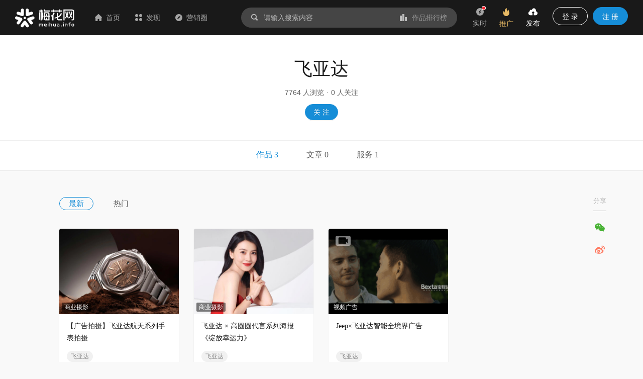

--- FILE ---
content_type: text/html; charset=utf-8
request_url: https://www.meihua.info/brand/30987
body_size: 10816
content:
<!DOCTYPE html><html><head><meta charSet="utf-8" class="next-head"/><link rel="stylesheet" href="//at.alicdn.com/t/font_1233346_kzjy9o11cdh.css" class="next-head"/><title class="next-head">飞亚达品牌营销案例作品合集 - 营销作品宝库 - 梅花网</title><meta name="keywords" content="飞亚达、营销案例、营销作品、创意文案、案例库、案例合集" class="next-head"/><meta name="description" content="飞亚达品牌营销案例作品合集，飞亚达品牌案例库，梅花网聚焦行业营销案例，致力于成为国内收录数量和信息价值俱佳的营销作品宝库。作品涵盖平面海报、视频制作、创意设计、公关活动等，为行业上下游打造一个合作共赢的互动交流和在线对接平台。" class="next-head"/><meta property="wb:webmaster" content="69fc0203d751425a" class="next-head"/><meta property="qc:admins" content="1401213033655105161667" class="next-head"/><meta name="HandheldFriendly" content="true" class="next-head"/><meta content="telephone=no,email=no" name="format-detection" class="next-head"/><meta name="ujianVerification" content="7e573e83e49f1d4c5fe64395904f8dd0" class="next-head"/><meta http-equiv="X-UA-Compatible" content="text/html; charset=utf-8; IE=9;chrome=1" class="next-head"/><meta name="viewport" content="width=device-width, initial-scale=1.0, minimum-scale=1.0, maximum-scale=1.0, user-scalable=no" class="next-head"/><link rel="stylesheet" href="//at.alicdn.com/t/font_1233346_kzjy9o11cdh.css" class="next-head"/><link rel="preload" href="/_next/static/8i0xEtNSCqA4ixVIThU1O/pages/brand/Detail.js" as="script"/><link rel="preload" href="/_next/static/8i0xEtNSCqA4ixVIThU1O/pages/_app.js" as="script"/><link rel="preload" href="/_next/static/8i0xEtNSCqA4ixVIThU1O/pages/_error.js" as="script"/><link rel="preload" href="/_next/static/chunks/commons.a86e0023850ee5f536ca.js" as="script"/><link rel="preload" href="/_next/static/chunks/18.c99d2ebbca247c9035b3.js" as="script"/><link rel="preload" href="/_next/static/chunks/15.66cb85619cd19641c4f7.js" as="script"/><link rel="preload" href="/_next/static/chunks/16.0630616328e56f2e08a1.js" as="script"/><link rel="preload" href="/_next/static/chunks/17.614004b1a086e6d2457e.js" as="script"/><link rel="preload" href="/_next/static/chunks/20.7fcda60fde5969ec28fc.js" as="script"/><link rel="preload" href="/_next/static/chunks/19.b57c875c0c97079fd8fd.js" as="script"/><link rel="preload" href="/_next/static/runtime/webpack-7192e3ff644f08f19cfd.js" as="script"/><link rel="preload" href="/_next/static/chunks/vendors.192b76b2994ed33a8be0.js" as="script"/><link rel="preload" href="/_next/static/chunks/npm.module.7f19b0c99a80ec318728.js" as="script"/><link rel="preload" href="/_next/static/chunks/styles.c3ec458385d4d1996106.js" as="script"/><link rel="preload" href="/_next/static/chunks/ant.82e1c06d3dc82892a76e.js" as="script"/><link rel="preload" href="/_next/static/chunks/commons.a86e0023850ee5f536ca.js" as="script"/><link rel="preload" href="/_next/static/chunks/moment.9b586cd3c41cc2d21bf4.js" as="script"/><link rel="preload" href="/_next/static/chunks/ant-design.db33baf115523c234aba.js" as="script"/><link rel="preload" href="/_next/static/runtime/main-7543805fa0b98c8f7a40.js" as="script"/><link rel="stylesheet" href="/_next/static/css/vendors.9643645a.chunk.css"/><link rel="stylesheet" href="/_next/static/css/styles.bcca515b.chunk.css"/><link rel="icon" href="/static/images/icon/meihua.ico"/><link rel="stylesheet" href="/static/images/plugins/captach/verify.css?v=20220223"/><script type="text/javascript" src="/static/images/plugins/jquery.min.js"></script><script src="/static/images/plugins/crypto-js.js"></script><script src="/static/images/plugins/ase.js"></script><script src="/static/images/plugins/captach/verify.min.js?v=20220223"></script></head><body><div id="__next"><header class="pc-global-header"><div class="header-wrapper"><div class="header-nav"><div class="nav-item header-logo"><a href="/"><img src="/static/images/logo.svg" alt="梅花网"/></a></div><div class="nav-item"><a href="/" class=""><i class="icon iconfont mhicon-home"></i>首页</a></div><div class="nav-item"><a class="ant-dropdown-trigger"><i class="icon iconfont mhicon-discover"></i>发现</a></div><div class="nav-item"><a href="/info" class=""><i class="icon iconfont mhicon-feed"></i>营销圈</a></div></div><div class="header-search-wrapper"><div class="header-search"><div class="search-wrapper"><div class="ant-dropdown-trigger"><span class="header-search-box input-themes ant-input-affix-wrapper"><span class="ant-input-prefix"><i class="icon iconfont mhicon-search"></i></span><input type="text" class="ant-input" placeholder="请输入搜索内容" value=""/><span class="ant-input-suffix"><a class="search-input-suffix"><i class="icon iconfont mhicon-statistics"></i>作品排行榜</a></span></span></div></div></div></div><ul class="header-quick-menu"><li class="menu-item"><a class="menu-btn"><span class="ant-badge"><div class="icon publish"><i class="icon iconfont mhicon-immediately"></i></div></span><div class="name">实时</div></a></li><li class="menu-item"><a href="/pricing" class="menu-btn pricing ant-dropdown-trigger"><div class="icon"><i class="icon iconfont mhicon-pricing-fire"></i></div><div class="name">推广</div></a></li><li class="menu-item"><a class="menu-btn publish ant-dropdown-trigger"><div class="icon publish"><i class="icon iconfont mhicon-nav-publish"></i></div><div class="name">发布</div></a></li><li class="menu-item"><div class="menu-btn user ant-dropdown-trigger"><button type="button" class="ant-btn btn-login"><span>登 录</span></button><a href="/signup" class="ant-btn ant-btn-primary"><span>注 册</span></a></div></li></ul></div></header><div class="layout-container"><div class="main-layout"><div class="brand-layout"><div class="nav-container brand-header"><div class="nav-title-wrapper"><div class="nav-title">飞亚达</div><div class="intro"><span class="txt">7764<!-- --> 人浏览</span><span class="dot">·</span><span class="txt">0<!-- --> 人关注</span></div><div class="nav-btns"><button type="button" class="ant-btn nav-title-unfocus ant-btn-primary ant-btn-round"><span>关 注</span></button></div></div></div><div class="brand-container"><div class="ant-tabs ant-tabs-top user-tabs brand-tabs ant-tabs-large ant-tabs-line ant-tabs-no-animation"><div role="tablist" class="ant-tabs-bar ant-tabs-top-bar ant-tabs-large-bar" tabindex="0"><div class="ant-tabs-nav-container"><span unselectable="unselectable" class="ant-tabs-tab-prev ant-tabs-tab-btn-disabled"><span class="ant-tabs-tab-prev-icon"><i aria-label="图标: left" class="anticon anticon-left ant-tabs-tab-prev-icon-target"><svg viewBox="64 64 896 896" focusable="false" class="" data-icon="left" width="1em" height="1em" fill="currentColor" aria-hidden="true"><path d="M724 218.3V141c0-6.7-7.7-10.4-12.9-6.3L260.3 486.8a31.86 31.86 0 0 0 0 50.3l450.8 352.1c5.3 4.1 12.9.4 12.9-6.3v-77.3c0-4.9-2.3-9.6-6.1-12.6l-360-281 360-281.1c3.8-3 6.1-7.7 6.1-12.6z"></path></svg></i></span></span><span unselectable="unselectable" class="ant-tabs-tab-next ant-tabs-tab-btn-disabled"><span class="ant-tabs-tab-next-icon"><i aria-label="图标: right" class="anticon anticon-right ant-tabs-tab-next-icon-target"><svg viewBox="64 64 896 896" focusable="false" class="" data-icon="right" width="1em" height="1em" fill="currentColor" aria-hidden="true"><path d="M765.7 486.8L314.9 134.7A7.97 7.97 0 0 0 302 141v77.3c0 4.9 2.3 9.6 6.1 12.6l360 281.1-360 281.1c-3.9 3-6.1 7.7-6.1 12.6V883c0 6.7 7.7 10.4 12.9 6.3l450.8-352.1a31.96 31.96 0 0 0 0-50.4z"></path></svg></i></span></span><div class="ant-tabs-nav-wrap"><div class="ant-tabs-nav-scroll"><div class="ant-tabs-nav ant-tabs-nav-animated"><div><div role="tab" aria-disabled="false" aria-selected="true" class="ant-tabs-tab-active ant-tabs-tab">作品 3</div><div role="tab" aria-disabled="false" aria-selected="false" class=" ant-tabs-tab">文章 0</div><div role="tab" aria-disabled="false" aria-selected="false" class=" ant-tabs-tab">服务 1</div></div><div class="ant-tabs-ink-bar ant-tabs-ink-bar-no-animated"></div></div></div></div></div></div><div tabindex="0" style="width:0;height:0;overflow:hidden;position:absolute" role="presentation"></div><div class="ant-tabs-content ant-tabs-content-no-animated ant-tabs-top-content"><div role="tabpanel" aria-hidden="false" class="ant-tabs-tabpane ant-tabs-tabpane-active"><div tabindex="0" style="width:0;height:0;overflow:hidden;position:absolute" role="presentation"></div><div class="brand-box"><div class="brand-box-wrapper"><div class="brand-main"><div class="dressing-sub-title general-sub-tab"><ul class="ant-menu ant-menu-light ant-menu-root ant-menu-horizontal" role="menu"><li class="ant-menu-submenu ant-menu-submenu-horizontal ant-menu-overflowed-submenu" style="display:none" role="menuitem"><div class="ant-menu-submenu-title" aria-expanded="false" aria-haspopup="true"><span>···</span><i class="ant-menu-submenu-arrow"></i></div></li><li class="ant-menu-item gmtCreate ant-menu-item-selected" role="menuitem"><span class="sub-tab-btn">最新</span></li><li class="ant-menu-submenu ant-menu-submenu-horizontal ant-menu-overflowed-submenu" style="display:none" role="menuitem"><div class="ant-menu-submenu-title" aria-expanded="false" aria-haspopup="true"><span>···</span><i class="ant-menu-submenu-arrow"></i></div></li><li class="ant-menu-item degree" role="menuitem"><span class="sub-tab-btn">热门</span></li><li class="ant-menu-submenu ant-menu-submenu-horizontal ant-menu-overflowed-submenu" style="visibility:hidden;position:absolute" role="menuitem"><div class="ant-menu-submenu-title" aria-expanded="false" aria-haspopup="true"><span>···</span><i class="ant-menu-submenu-arrow"></i></div></li></ul></div><div class="brand-content"><div class="ant-row-flex ant-row-flex-start ant-row-flex-middle" style="margin-left:-15px;margin-right:-15px"><div style="padding-left:15px;padding-right:15px" class="ant-col"><div class="common-intro"><div class="common-inner-intro"><div class="imgbox"><a href="/shots/4738245858264064" target="_blank" title="【广告拍摄】飞亚达航天系列手表拍摄"><div class="intro-show-img"><div class="LazyLoad" style="width:100%"><img src="https://resource.meihua.info/Fpk8bbmpS-ig29cdGMZW2iQSZLyl?imageMogr2/thumbnail/!504x360r/size-limit/50k/gravity/center/crop/504x360" alt="【广告拍摄】飞亚达航天系列手表拍摄" class="box-img"/><noscript><img class="box-img" src="https://resource.meihua.info/FtpK4FlAf1nj22AEiPyvrc33mNNM?imageMogr2/thumbnail/!504x360r/size-limit/50k/gravity/center/crop/504x360" alt="【广告拍摄】飞亚达航天系列手表拍摄"/></noscript></div></div></a><div class="__react_component_tooltip place-top type-dark " id="shots-type-img" data-id="tooltip"></div><span class="form-tag" data-for="shots-type-img" data-tip="创意形式：商业摄影">商业摄影</span></div><div class="intro-detail clearfix"><a href="/shots/4738245858264064" target="_blank"><p class="title multi-ellipsis" data-for="box-4738245858264064" data-tip="【广告拍摄】飞亚达航天系列手表拍摄"> <!-- -->【广告拍摄】飞亚达航天系列手表拍摄</p></a><div class="intro-style"><a target="_blank" href="/brand/30987" class="style intro-brand"><span style="background-color:#F1F1F1;border-radius:50px;color:#888888" data-for="brand-4738245858264064" data-tip="品牌: 飞亚达" class="ant-tag ant-tag-has-color">飞亚达</span></a><div class="__react_component_tooltip place-top type-dark " id="brand-4738245858264064" data-id="tooltip"></div></div><div class="intro-operation" id="intro-operation"><div class="intro-status"><span class="seen" data-for="box-4738245858264064" data-tip="浏览"><i style="color:#BBBBBB" class="icon iconfont mhicon-eye"></i>4964</span><div class="__react_component_tooltip place-top type-dark " id="box-4738245858264064" data-id="tooltip"></div><a class="comment" data-for="box-4738245858264064" data-tip="评论" target="_blank" href="/shots/4738245858264064#comment"><i style="color:#BBBBBB" class="icon iconfont mhicon-comment"></i>0</a><div class="__react_component_tooltip place-top type-dark " id="box-4738245858264064" data-id="tooltip"></div><span class="enjoy" data-for="box-4738245858264064" data-tip="喜欢"><i style="color:#BBBBBB" class="icon iconfont mhicon-heart"></i>5</span></div><div class="__react_component_tooltip place-top type-dark " id="brand-4738245858264064" data-id="tooltip"></div></div><span class="wx-mini-icon"><span class="author-url-qrcode-icon"><i class="icon iconfont mhicon-qrcode"></i></span></span></div></div><div class="author-box"><a href="/author/b41eca" target="_blank"><img src="https://resource.meihua.info/FrhuKCs-3hNtkI6HOiincpfg-XSN?imageMogr2/thumbnail/!32x32r/size-limit/50k/gravity/center/crop/32x32" style="font-size:40px;float:left" class="avatar-img author-img"/><span class="author-name single-ellipsis">北京宋一文化传播有限公司<!-- --> </span></a></div><div class="author-popup"></div></div></div><div style="padding-left:15px;padding-right:15px" class="ant-col"><div class="common-intro"><div class="common-inner-intro"><div class="imgbox"><a href="/shots/3788563085427712" target="_blank" title="飞亚达 × 高圆圆代言系列海报《绽放幸运力》"><div class="intro-show-img"><div class="LazyLoad" style="width:100%"><img src="https://resource.meihua.info/Fpk8bbmpS-ig29cdGMZW2iQSZLyl?imageMogr2/thumbnail/!504x360r/size-limit/50k/gravity/center/crop/504x360" alt="飞亚达 × 高圆圆代言系列海报《绽放幸运力》" class="box-img"/><noscript><img class="box-img" src="https://resource.meihua.info/FuT3CqNcSz1WHo6zTrtUTyNUEJx0?imageMogr2/thumbnail/!504x360r/size-limit/50k/gravity/center/crop/504x360" alt="飞亚达 × 高圆圆代言系列海报《绽放幸运力》"/></noscript></div></div></a><div class="__react_component_tooltip place-top type-dark " id="shots-type-img" data-id="tooltip"></div><span class="form-tag" data-for="shots-type-img" data-tip="创意形式：商业摄影">商业摄影</span></div><div class="intro-detail clearfix"><a href="/shots/3788563085427712" target="_blank"><p class="title multi-ellipsis" data-for="box-3788563085427712" data-tip="飞亚达 × 高圆圆代言系列海报《绽放幸运力》"> <!-- -->飞亚达 × 高圆圆代言系列海报《绽放幸运力》</p></a><div class="intro-style"><a target="_blank" href="/brand/30987" class="style intro-brand"><span style="background-color:#F1F1F1;border-radius:50px;color:#888888" data-for="brand-3788563085427712" data-tip="品牌: 飞亚达" class="ant-tag ant-tag-has-color">飞亚达</span></a><div class="__react_component_tooltip place-top type-dark " id="brand-3788563085427712" data-id="tooltip"></div></div><div class="intro-operation" id="intro-operation"><div class="intro-status"><span class="seen" data-for="box-3788563085427712" data-tip="浏览"><i style="color:#BBBBBB" class="icon iconfont mhicon-eye"></i>8082</span><div class="__react_component_tooltip place-top type-dark " id="box-3788563085427712" data-id="tooltip"></div><a class="comment" data-for="box-3788563085427712" data-tip="评论" target="_blank" href="/shots/3788563085427712#comment"><i style="color:#BBBBBB" class="icon iconfont mhicon-comment"></i>0</a><div class="__react_component_tooltip place-top type-dark " id="box-3788563085427712" data-id="tooltip"></div><span class="enjoy" data-for="box-3788563085427712" data-tip="喜欢"><i style="color:#BBBBBB" class="icon iconfont mhicon-heart"></i>2</span></div><div class="__react_component_tooltip place-top type-dark " id="brand-3788563085427712" data-id="tooltip"></div></div><span class="wx-mini-icon"><span class="author-url-qrcode-icon"><i class="icon iconfont mhicon-qrcode"></i></span></span></div></div><div class="author-box"><a href="/author/e56e1f43" target="_blank"><img src="https://resource.meihua.info/FkEDZYgha84Rn4odxWTES-Mgk5ff?imageMogr2/thumbnail/!32x32r/size-limit/50k/gravity/center/crop/32x32" style="font-size:40px;float:left" class="avatar-img author-img"/><span class="author-name single-ellipsis">策联传媒<!-- --> </span></a></div><div class="author-popup"></div></div></div><div style="padding-left:15px;padding-right:15px" class="ant-col"><div class="common-intro"><div class="common-inner-intro"><div class="imgbox"><a href="/shots/3481275300168704" target="_blank" title="Jeep×飞亚达智能全境界广告"><div class="intro-show-img"><div class="LazyLoad" style="width:100%"><img src="https://resource.meihua.info/Fpk8bbmpS-ig29cdGMZW2iQSZLyl?imageMogr2/thumbnail/!504x360r/size-limit/50k/gravity/center/crop/504x360" alt="Jeep×飞亚达智能全境界广告" class="box-img"/><noscript><img class="box-img" src="https://resource.meihua.info/FsyQO2_b9FP5O2euRt4c_7iNcbJ7?imageMogr2/thumbnail/!504x360r/size-limit/50k/gravity/center/crop/504x360" alt="Jeep×飞亚达智能全境界广告"/></noscript></div></div></a><img src="/static/images/icon/video.svg" alt="video" class="shots-type-img" data-for="shots-type-img" data-tip="该作品包含视频作品"/><div class="__react_component_tooltip place-top type-dark " id="shots-type-img" data-id="tooltip"></div><span class="form-tag" data-for="shots-type-img" data-tip="创意形式：视频广告">视频广告</span></div><div class="intro-detail clearfix"><a href="/shots/3481275300168704" target="_blank"><p class="title multi-ellipsis" data-for="box-3481275300168704" data-tip="Jeep×飞亚达智能全境界广告"> <!-- -->Jeep×飞亚达智能全境界广告</p></a><div class="intro-style"><a target="_blank" href="/brand/30987" class="style intro-brand"><span style="background-color:#F1F1F1;border-radius:50px;color:#888888" data-for="brand-3481275300168704" data-tip="品牌: 飞亚达" class="ant-tag ant-tag-has-color">飞亚达</span></a><div class="__react_component_tooltip place-top type-dark " id="brand-3481275300168704" data-id="tooltip"></div></div><div class="intro-operation" id="intro-operation"><div class="intro-status"><span class="seen" data-for="box-3481275300168704" data-tip="浏览"><i style="color:#BBBBBB" class="icon iconfont mhicon-eye"></i>6367</span><div class="__react_component_tooltip place-top type-dark " id="box-3481275300168704" data-id="tooltip"></div><a class="comment" data-for="box-3481275300168704" data-tip="评论" target="_blank" href="/shots/3481275300168704#comment"><i style="color:#BBBBBB" class="icon iconfont mhicon-comment"></i>0</a><div class="__react_component_tooltip place-top type-dark " id="box-3481275300168704" data-id="tooltip"></div><span class="enjoy" data-for="box-3481275300168704" data-tip="喜欢"><i style="color:#BBBBBB" class="icon iconfont mhicon-heart"></i>4</span></div><div class="__react_component_tooltip place-top type-dark " id="brand-3481275300168704" data-id="tooltip"></div></div><span class="wx-mini-icon"><span class="author-url-qrcode-icon"><i class="icon iconfont mhicon-qrcode"></i></span></span></div></div><div class="author-box"><a href="/author/bextabsd" target="_blank"><img src="https://resource.meihua.info/FoQL7fQCE-lFB-BlGAeu5qb2AGhj?imageMogr2/thumbnail/!32x32r/size-limit/50k/gravity/center/crop/32x32" style="font-size:40px;float:left" class="avatar-img author-img"/><span class="author-name single-ellipsis">深圳市宝视达广告控股有限公司<!-- --> </span></a></div><div class="author-popup"></div></div></div></div></div></div></div><div class="share-container not-actions right"></div></div><div tabindex="0" style="width:0;height:0;overflow:hidden;position:absolute" role="presentation"></div></div><div role="tabpanel" aria-hidden="true" class="ant-tabs-tabpane ant-tabs-tabpane-inactive"></div><div role="tabpanel" aria-hidden="true" class="ant-tabs-tabpane ant-tabs-tabpane-inactive"></div></div><div tabindex="0" style="width:0;height:0;overflow:hidden;position:absolute" role="presentation"></div></div></div></div><div class="fixed-action-box"><div class="fixed-action-box-wrapper"><div class="fixed-action-button"><a><span class="fixed-action-icon"><i class="icon iconfont mhicon-qrcode"></i></span></a></div><div class="fixed-action-button"><a href="/contact" target="_blank"><span class="fixed-action-icon"><i class="icon iconfont mhicon-contact"></i></span></a></div><div class="fixed-action-button to-fixed-action"><a><span class="fixed-action-icon"><i class="icon iconfont mhicon-go-top"></i></span></a></div></div></div></div></div><footer class="common-footer ant-layout-footer"><div class="footer-pc"><div class="ant-row-flex ant-row-flex-start ant-row-flex-top" style="margin-left:-12px;margin-right:-12px"><div style="padding-left:12px;padding-right:12px" class="ant-col footer-col ant-col-xs-24 ant-col-sm-24 ant-col-md-5 ant-col-lg-5 ant-col-xl-5 ant-col-xxl-5"><ul class="info-box"><li><span class="name">客服热线</span><span class="info"><p>400-880-4636</p><p class="desc">(周三居家办公日，请联系微信在线客服：<a style="color:#168dd7">meihua_vip</a>)</p></span></li><li><span class="name">客服邮箱</span><span class="info"><p>cs@meihua.info</p></span></li></ul></div><div style="padding-left:12px;padding-right:12px" class="ant-col footer-col ant-col-xs-24 ant-col-sm-24 ant-col-md-14 ant-col-lg-14 ant-col-xl-14 ant-col-xxl-14"><div class="ant-row-flex ant-row-flex-space-around ant-row-flex-top"><div class="ant-col"><div class="footer-box"><h2>关于梅花网</h2><ul class="footer-menu"><li><a href="/about" class="name" target="_blank">关于我们</a></li><li><a href="/contact" class="name" target="_blank">联系我们</a></li><li><a href="https://www.meihua.info/article/5426285256770560" class="name" target="_blank">上海广告协会二级数字广告企业</a></li></ul></div></div><div class="ant-col"><div class="footer-box"><h2>订阅我们</h2><ul class="footer-menu"><li><a class="name">梅花网微信</a></li><li><a href="https://weibo.com/meihua2002" class="name" target="_blank">梅花网微博</a></li><li><a href="http://www.meihua.info/feed" class="name" target="_blank">RSS订阅</a></li></ul></div></div><div class="ant-col"><div class="footer-box"><h2>产品和服务</h2><ul class="footer-menu"><li><a href="http://mawards.meihua.info" class="name" target="_blank">梅花创新奖</a></li><li><a href="https://www.mohodata.com/?ref=mh-footer" class="name" target="_blank">媒体舆情监测</a></li><li><a href="http://adm.meihua.info" class="name" target="_blank">广告监测</a></li></ul></div></div></div></div><div style="padding-left:12px;padding-right:12px" class="ant-col footer-col ant-col-xs-24 ant-col-sm-24 ant-col-md-5 ant-col-lg-5 ant-col-xl-5 ant-col-xxl-5"><div class="subscribe-box"><h2>订阅精选作品和文章</h2><span class="name">邮件订阅</span><div class="sub-email-box"><span class="ant-input-search sub-email ant-input-search-enter-button ant-input-search-large ant-input-group-wrapper ant-input-group-wrapper-lg"><span class="ant-input-wrapper ant-input-group"><input type="text" placeholder="请输入您的电子邮箱" class="ant-input ant-input-lg" value=""/><span class="ant-input-group-addon"><button type="button" class="ant-btn ant-input-search-button ant-btn-primary ant-btn-lg"><span>订 阅</span></button></span></span></span></div><span class="name">微信订阅</span><div class="qrcode-box"><div class="ant-row-flex ant-row-flex-start"><div class="ant-col"><div class="imgbox"><img src="/static/images/account/wx-qrcode.png" alt="梅花网微信公众号"/></div><span class="img-name">梅花网微信公众号</span></div><div class="ant-col ant-col-2"></div><div class="ant-col"><div class="imgbox"><img src="/static/images/meihua_home_qrcode.png" alt="手机浏览梅花网"/></div><span class="img-name">手机浏览梅花网</span></div></div></div></div></div></div><div class="copy-right-box">Copyright © 梅花网  <a href="https://beian.miit.gov.cn/" target="_blank">沪ICP备05009163号</a>     <a href="http://www.beian.gov.cn/portal/registerSystemInfo?recordcode=31010402008590" target="_blank">公网安备 31010402008590号</a>  <a href="/business_license" target="_blank">营业执照</a></div></div><div class="footer-mb"><div class="footer-menu"><div class="ant-row-flex ant-row-flex-space-around ant-row-flex-top"><div class="ant-col"><div class="footer-box"><a href="/about">关于我们</a></div></div><div class="ant-col"><div class="footer-box"><a href="/contact">联系我们</a></div></div></div><div class="copyright"><p>Copyright © 梅花网  <a href="http://www.beian.miit.gov.cn" target="_blank">沪ICP备05009163号</a></p><p><a href="http://www.beian.gov.cn/portal/registerSystemInfo?recordcode=31010502000234" target="_blank">公网安备 31010502000234号</a></p></div><div class="logo"><img class="logo-box" src="/static/images/logo.svg"/></div></div></div></footer><p>loading...</p><p>loading...</p></div><div id="popupModal"></div><div id="commonModal"></div><div id="verifyPanel"></div><script>
            var _hmt = _hmt || [];
            (function() {
              var hm = document.createElement("script");
              hm.src = "https://hm.baidu.com/hm.js?a233702fe6ac2ef6beca467d8254ba22";
              var s = document.getElementsByTagName("script")[0]; 
              s.parentNode.insertBefore(hm, s);
            })();
          </script><script>__NEXT_DATA__ = {"props":{"asPath":"/brand/30987","query":{"id":"30987"},"clientCode":"b65be39891ad829479cfe58fda4c25f8","pageProps":{"statusCode":0,"query":{"id":"30987"},"asPath":"/brand/30987"},"initialMobxState":{"globalStore":{"globalLoading":false,"isBigScreen":false,"isMobileScreen":false,"homeScreen":0,"navTipShow":false,"globalTitle":"","ip":"18.216.85.157","ipAddress":{},"serverClientCode":"b65be39891ad829479cfe58fda4c25f8","currentWxacode":"","navExpand":{"topic":false,"top":false},"globalObstacleList":[],"suggestTagList":[],"navigationData":{"fixed":false,"hide":false},"mobileNavigationData":{"hide":false,"title":"","backUrl":"/"},"navDiscoverData":{"hideForm":false},"fixedActionData":{"hide":false},"qiniuToken":"","wxSignatureData":{"signature":"","appId":"","noncestr":"","timestamp":""},"referrerSource":"","hideFixedActions":false,"pageData":{},"clientSaveCode":"b65be39891ad829479cfe58fda4c25f8"},"adStore":{"homeAds":{},"articleHomeAds":{},"articleDetailAds":{},"shotsHomeAds":{},"searchKeywordsAds":{},"brandAds":{},"tagAds":{},"globalObstacleAds":{},"globalBottomAds":{},"homeBottomAds":{}},"productStore":{"productData":{"list":[],"loading":false}},"immediateStore":{"immediateData":{"list":[],"loading":false,"terms":{}},"immediateLastData":{},"hasNewestData":false},"homeStore":{"sponsor":[],"number":1,"batch":"","state":"pending","shotsData":{"ssr":true,"list":[],"count":0,"isLastPage":true,"state":false,"terms":{"term":{"type":2},"recommended":true,"page":1,"limit":45}},"latestCompositionList":[],"recommendData":[],"featureList":[],"topData":{"shotsLoading":false,"shotsList":[],"articleLoading":false,"articleList":[]}},"authorStore":{"authorListData":{"list":[],"count":0,"isLastPage":false,"state":false,"ssr":true},"authorData":{"list":[],"total":0,"end":false,"loading":false,"terms":{"term":{},"recommended":true,"page":1,"limit":20}},"authors":[],"containAuditAuthors":[],"originalCondition":{"keywords":null,"term":{"type":null,"province":null,"city":null,"follower":null,"classifications":null,"categories":null,"forms":null,"authors":null,"gmtStart":null,"gmtEnd":null,"compositionType":null},"sort":null,"recommended":true,"page":1,"limit":45},"condition":{"recommended":true,"page":1,"limit":45},"favorData":{},"favorCondition":{},"authorParam":{"page":1,"size":60},"compositionData":{"list":[],"count":0,"state":false,"isLastPage":true},"compositionParam":{"page":1,"size":15},"articleData":{"list":[],"count":0,"state":false,"isLastPage":true},"articleParam":{"page":1,"size":12},"favorsData":{"ssr":true,"list":[],"count":0,"articleCount":0,"compositionCount":0,"isLastPage":true},"favorsParam":{"page":1,"size":60},"favorsArticleData":{"list":[],"count":0,"articleCount":0,"compositionCount":0,"isLastPage":true},"favorsArticleParam":{"page":1,"size":60},"followData":{"list":[],"count":0,"isLastPage":true},"followParam":{"page":1,"size":60},"fansData":{"list":[],"count":0,"isLastPage":true},"fansParam":{"page":1,"size":60},"aboutData":{"ssr":true,"state":false},"briefInfo":{"ssr":true},"collectionList":[],"authorRecommendeds":[],"classificationsData":{"list":[],"ssr":true,"page":1,"state":false,"size":20,"count":0},"authorInfos":{},"authorServiceData":{"list":[],"loading":false,"total":0,"end":false,"terms":{"pageIndex":1,"pageSize":10}}},"searchStore":{"searchUi":{"spread":false},"articleHomeAdList":[],"searchHotList":[],"searchSimilarWords":[],"searchFilterData":{"shots":{"category":[],"form":[],"count":0},"article":{"classify":[],"count":0},"author":{"list":[],"count":0,"orgCount":0,"personCount":0},"enquiry":{"count":0},"service":{"count":0},"brand":{"count":0},"tag":{"count":0},"topic":{"count":0}},"resetResultTerms":{"recommended":false,"term":{},"sort":[{"key":"match","value":"asc"}],"page":1,"limit":12},"searchResultTerms":{"recommended":false,"term":{},"sort":[{"key":"match","value":"asc"}],"page":1,"limit":12},"searchResultData":{"list":[],"type":2,"count":0,"state":false,"isLastPage":false},"clientKeywords":"","searchPopup":{"isLoading":false,"total_quantity":0,"article_quantity":0,"work_quantity":0,"article_list":[],"work_list":[]},"isFilterDataFetched":false},"accountStore":{"isRegister":false,"isEmailNextStep":false,"isPhoneNextStep":false,"isActive":false,"GTVInfo":{},"GTVNewInfo":{},"phoneData":{},"currentUser":{},"userClientInfo":{},"phoneInfo":{},"showSetPwdForm":false,"showCreatorClaim":false,"registerData":{},"oauthBindData":{"isLoading":true,"success":false,"data":{}},"oauthBinds":{},"hotShots":[],"activeResultData":{"success":false,"data":{}}},"statisticsStore":{"statAdditions":{},"statTrend":[],"statDetail":{"list":[],"total":0,"page":1,"size":20}},"messageStore":{"messagesData":{"list":[],"total":0,"page":1,"size":10,"isLoading":false,"isLoaded":false},"messageStat":{"totalCount":0,"followCount":0,"collectionCount":0,"sysCount":0,"favorCount":0,"commentCount":0}},"letterStore":{"letterData":{"list":[],"total":0,"page":1,"size":10,"isLoading":false,"isLoaded":false},"letterDetail":[],"letterUnreadData":{"list":[],"total":0,"isLoading":false},"publicEnquiryData":{"list":[],"total":0,"loading":false,"end":false,"terms":{"pageIndex":1,"pageSize":10}},"publicEnquiryStatusData":{"auditing":0,"updateAuditing":0,"passed":0,"refused":0},"chatUi":{"visible":false,"detailLoading":false,"sendLoading":false},"chatData":{},"enquiryUi":{"visible":false,"loading":false},"enquiryData":{},"unreadEnquiryCount":0},"followStore":{"followShotsData":{"list":[],"total":0,"page":1,"size":20,"isLoading":false,"isLoaded":false},"followArticleData":{"list":[],"total":0,"page":1,"size":10,"isLoading":false,"isLoaded":false,"isLastPage":false},"followTagData":{"list":[],"total":0,"isLoading":false,"isLoaded":false},"followAuthorData":{"list":[],"total":0,"page":1,"size":10,"isLastPage":false,"isLoading":false,"isLoaded":false},"followFavoritesData":{"list":[],"total":0,"terms":{"pageIndex":1,"pageSize":20},"isEnd":false,"loading":false,"isLoad":false}},"orderStore":{"orderData":{"loading":false,"editions":[],"orders":[],"totalInvoice":0,"totalConsure":0},"authors":[],"payOrder":{"success":false,"data":{"totalFee":0,"authorName":"","editionType":2,"serviceType":"","tradeNo":"","tradeType":1,"commitTime":0,"unit":null,"editionId":null,"serviceIds":null,"authorId":null},"error":{}},"invoiceData":{"loading":false,"invoice":null}},"memberStore":{"memberData":{"loading":false,"list":[]}},"userCenterStore":{"state":false,"uploadImg":{},"watermarkInfo":[{"type":1,"location":1,"content":1},{"type":2,"location":1,"content":1}],"domainInfo":{},"domainSettingInfo":{},"emailSettingInfo":{},"perSettingData":{},"insSettingData":{},"serverInfo":[],"serverCustomInfo":[],"mineInsList":[],"compositionFavorData":{"list":[],"count":0,"isLastPage":true,"state":false},"compositionFavorParam":{"page":1,"size":24},"articleFavorData":{"list":[],"count":0,"isLastPage":true,"state":false},"articleFavorParam":{"page":1,"size":24},"collectionList":[],"collectCompositionData":{"list":[],"count":0,"state":false,"isLastPage":true,"page":1,"size":24},"collectArticleData":{"list":[],"count":0,"state":false,"isLastPage":true,"page":1,"size":24},"focusCompositionData":{"list":[],"count":0,"isLastPage":true},"focusCompositionParam":{"page":1,"size":24},"focusArticleData":{"list":[],"count":0,"isLastPage":true},"focusArticleParam":{"page":1,"size":24},"focusFocusData":{"list":[],"count":0,"isLastPage":true},"focusFocusParam":{"page":1,"size":24},"focusTagData":{"list":[],"count":0,"isLastPage":true},"focusTagParam":{"page":1,"size":24},"compFilterData":{"filterStatus":[],"publish":[]},"createCompositionData":{"list":[],"count":0,"state":false,"isLastPage":true},"createCompositionParam":{"page":1,"size":24},"createArticleData":{"list":[],"count":0,"isLastPage":true},"createArticleParam":{"page":1,"size":24},"createKeys":{"status":3},"emailOrgMemberList":[],"personBaseInfo":{},"insBaseInfo":{},"creatorBaseInfo":{"province":"","city":""},"serverContentInfo":{"image":"","title":""},"creationStat":[],"saveDomain":"","curClientUserInfo":{},"commonAuthor":{},"creatorNickName":[],"phoneVerifyPassed":false,"isExisted":false,"subscriptionData":{"list":[],"loading":false,"uploadLoading":false},"recData":[],"activeData":[],"emailCollectionData":[],"emailRankingData":[],"subscriptionStateData":{"contentValues":[],"collectionValues":[],"statisticsValues":[],"rankingValues":[],"authorValues":[]},"authorBanners":[]},"compositionStore":{"compositionsData":{"list":[],"total":0,"isLastPage":false,"isLoading":false,"terms":{"term":{"type":2},"sort":[{"key":"gmtPublish","value":"desc"}],"page":1,"limit":36}},"shotsData":{"list":[],"total":0,"isLastPage":false,"isLoading":false,"terms":{"term":{"type":2},"recommended":true,"page":1,"limit":45}},"compositionDetail":{"composition":{}},"compositionEdit":{"composition":{}},"compositionPreview":{"composition":{}},"authors":[],"batch":"","classifications":[],"categories":[],"forms":[],"classificationsAll":[],"brandSuggestion":[],"tagSuggestion":[],"memberSuggestion":[],"hotArticles":{"weekList":[],"monthList":[],"isLoading":false},"newArticles":{"list":[],"isLoading":false},"authorInfo":{"info":{},"isLoading":false},"relatedArticleData":{"list":[],"terms":{"page":1,"limit":40},"isLoading":false},"relatedShotsData":{"list":[],"terms":{"page":1,"limit":40},"isLoading":false},"classificationList":[],"classificationData":{"ssr":true,"list":[],"count":0,"isLastPage":true,"state":false,"terms":{"term":{"type":2},"recommended":true,"page":1,"limit":45}},"compositionFavoritesData":{"list":[],"title":"","total":0,"terms":{"orderType":2,"pageIndex":1,"pageSize":20},"isEnd":false,"loading":false,"isLoad":false},"nextArticle":{}},"detailStore":{"detail":{},"files":[],"author":{},"autoPlay":false,"shotsServices":[]},"shotsStore":{"detail":{},"files":[],"author":{},"autoPlay":false,"shotsServices":[],"relatedArticleData":{"list":[],"total":0},"shotsData":{"list":[],"loading":false,"end":false,"terms":{"term":{"type":2},"recommended":true,"page":1,"limit":45}}},"commentStore":{"commentData":{"list":[],"total":0,"isLastPage":false,"isLoading":false,"isLoaded":false,"terms":{"sortType":2,"page":1,"limit":10}},"accountCommentData":{"list":[],"total":0,"isLastPage":false,"isLoading":false,"isLoaded":false,"terms":{"type":1,"page":1,"limit":10}},"messageCount":0},"brandStore":{"brandsData":{"list":[],"total":0,"loading":false,"end":true,"terms":{}},"batch":"","brandClientDetail":{"brand":{"id":30987,"code":"23655","chName":"飞亚达","enName":"","spellCode":"FYD","status":3,"alias":"","description":null,"creator":null,"operator":null,"gmtCreate":1226312314000,"gmtModified":1768505681992,"articleCount":0,"worksCount":3,"serviceQuantity":1,"authorId":null,"authorName":null,"authorCode":null,"authorAvatar":null,"followed":null,"viewNum":7764,"followNum":null},"followed":false},"brandOwner":{},"brandListData":{"list":[{"type":2,"brandId":30987,"brandName":"飞亚达","compositionId":4738245858264064,"publishedId":4739436171543552,"classificationId":0,"classificationName":null,"categoryId":3222077473014784,"categoryName":"服饰与箱包","formId":3299839865717760,"formName":"商业摄影","title":"【广告拍摄】飞亚达航天系列手表拍摄","cover":"https://resource.meihua.info/FtpK4FlAf1nj22AEiPyvrc33mNNM","summary":"飞亚达与中国航天合作的腕表，我们从前期美术到拍摄后期的全案执行\n宋壹工作室-为广告代理商及品牌提供 摄影 CG 视频制作等视觉类服务","gmtPublish":1650988800723,"gmtPublishStr":"2022-04-27","views":4964,"favors":5,"comments":0,"favored":false,"status":null,"shown":null,"original":false,"editorRecommend":false,"authorId":3223400842595328,"authorType":null,"authorAvatar":"https://resource.meihua.info/FrhuKCs-3hNtkI6HOiincpfg-XSN","authorName":"北京宋一文化传播有限公司","authorCode":"b41eca","orgAuthorId":null,"orgAuthorAvatar":null,"orgAuthorName":null,"orgAuthorCode":null,"resolution":null,"resolutionType":null,"fileTypes":[],"tags":null,"serviceQuantity":0,"nextCompositionId":3788563085427712,"attachFiles":null,"files":null},{"type":2,"brandId":30987,"brandName":"飞亚达","compositionId":3788563085427712,"publishedId":3793793372390400,"classificationId":0,"classificationName":null,"categoryId":3222077473014784,"categoryName":"服饰与箱包","formId":3299839865717760,"formName":"商业摄影","title":"飞亚达 × 高圆圆代言系列海报《绽放幸运力》","cover":"https://resource.meihua.info/FuT3CqNcSz1WHo6zTrtUTyNUEJx0","summary":"不被他人定义，不受时间束缚；时间之下，才最接近自我；\n专业与美，能兼容与她一人身上，是低调而认真的演员，亦是星芒璀璨的女王，诠释飞亚达表的品牌精神。","gmtPublish":1592930498030,"gmtPublishStr":"2020-06-24","views":8082,"favors":2,"comments":0,"favored":false,"status":null,"shown":null,"original":false,"editorRecommend":false,"authorId":3788518919326720,"authorType":null,"authorAvatar":"https://resource.meihua.info/FkEDZYgha84Rn4odxWTES-Mgk5ff","authorName":"策联传媒","authorCode":"e56e1f43","orgAuthorId":null,"orgAuthorAvatar":null,"orgAuthorName":null,"orgAuthorCode":null,"resolution":null,"resolutionType":null,"fileTypes":[],"tags":null,"serviceQuantity":0,"nextCompositionId":3481275300168704,"attachFiles":null,"files":null},{"type":2,"brandId":30987,"brandName":"飞亚达","compositionId":3481275300168704,"publishedId":3482604836176896,"classificationId":0,"classificationName":null,"categoryId":3222077473014784,"categoryName":"服饰与箱包","formId":3222080363217920,"formName":"视频广告","title":"Jeep×飞亚达智能全境界广告","cover":"https://resource.meihua.info/FsyQO2_b9FP5O2euRt4c_7iNcbJ7","summary":"秉承自由  纯粹  探享  激情的价值观\nJeep 在人们心中\n早已深深烙印了美国精神的文化名片\n这一次，Jeep 携手飞亚达\n在智能手表领域\n上演激情四射的“兄弟情”\n走过路过，千万不要错过\n跟随镜头感受热血时刻！","gmtPublish":1574314068073,"gmtPublishStr":"2019-11-21","views":6367,"favors":4,"comments":0,"favored":false,"status":null,"shown":null,"original":false,"editorRecommend":false,"authorId":3223402014002176,"authorType":null,"authorAvatar":"https://resource.meihua.info/FoQL7fQCE-lFB-BlGAeu5qb2AGhj","authorName":"深圳市宝视达广告控股有限公司","authorCode":"bextabsd","orgAuthorId":null,"orgAuthorAvatar":null,"orgAuthorName":null,"orgAuthorCode":null,"resolution":"{\"width\":null,\"height\":null,\"duration\":\"122.120000\"}","resolutionType":null,"fileTypes":["video"],"tags":null,"serviceQuantity":0,"nextCompositionId":null,"attachFiles":null,"files":null}],"total":3,"batch":0,"end":true,"terms":{"term":{"type":2,"brands":["30987"]},"sort":[{"key":"gmtPublish","value":"desc"}],"recommended":false,"page":1,"limit":50},"loading":false,"append":false},"resetBrandListData":{"ssr":false,"list":[],"count":0,"isLastPage":true,"state":false,"terms":{"term":{"type":2},"sort":[{"key":"gmtPublish","value":"desc"}],"recommended":false,"page":1,"limit":50}},"brandArtiListData":{"list":[],"total":0,"end":true,"loading":false,"append":false,"terms":{"term":{"type":1,"listDisplay":true},"sort":[{"key":"gmtPublish","value":"desc"}],"recommended":false,"page":1,"limit":10}},"resetBrandArtiListData":{"ssr":false,"list":[],"count":0,"isLastPage":true,"state":false,"terms":{"term":{"type":1,"listDisplay":true},"sort":[{"key":"gmtPublish","value":"desc"}],"recommended":false,"page":1,"limit":10}},"brandServiceData":{"list":[],"total":0,"loading":false,"end":false,"append":false,"terms":{"orderType":1,"pageIndex":1,"pageSize":45}}},"articlassifyStore":{"batch":"","articlassifyClientDetail":{},"classifyListData":{},"articlassifyListData":{"ssr":true,"list":[],"count":0,"isLastPage":true,"state":false,"terms":{"term":{"type":1,"listDisplay":true},"sort":[{"key":"gmtPublish","value":"desc"}],"recommended":false,"page":1,"limit":15}}},"feedStore":{"feedData":{"list":[],"end":false,"total":0,"loading":false,"terms":{"pageIndex":1,"limit":10}}},"tagStore":{"tagsData":{"list":[],"total":0,"loading":false,"end":true,"terms":{}},"batch":"","tagDetail":{"tag":{},"state":false},"tagData":{"list":[],"total":0,"loading":false,"end":true,"state":false,"terms":{"term":{"type":2,"listDisplay":true,"tags":[]},"sort":[{"key":"gmtPublish","value":"desc"}],"recommended":false,"page":1,"limit":50}}},"topicStore":{"topicsData":{"list":[],"total":0,"isLastPage":false,"isLoading":false,"terms":{"page":1,"limit":20}},"topicDetail":{},"topicClassificationData":{"list":[],"total":0},"topicStatistics":{},"compositionTopicData":{"list":[],"total":0,"title":"","isEnd":false,"isLoad":false,"loading":false,"terms":{"pageIndex":1,"pageSize":20}}},"topStore":{"topsData":{"list":[],"total":0,"isLastPage":false,"isLoading":false,"terms":{"page":1,"limit":50}},"topSchedules":[],"newestTopsData":{"list":[],"loading":false,"terms":{"limit":50}}},"collectionStore":{"favoritesData":{"loading":false,"isLoad":false,"isEnd":false,"list":[],"total":0,"terms":{}},"favoritesDetail":{},"currentFavorites":[],"favoritesArticles":{"loading":false,"isLoad":false,"isEnd":false,"list":[],"total":0,"terms":{"pageIndex":1,"pageSize":10}},"favoritesShots":{"loading":false,"isLoad":false,"isEnd":false,"list":[],"total":0,"terms":{"pageIndex":1,"pageSize":40}},"myFavoritesData":{"list":[],"total":0,"terms":{"pageIndex":1,"pageSize":20},"isEnd":false,"loading":false,"isLoad":false},"compositionFavoritesData":{"list":[],"title":"","total":0,"terms":{"orderType":2,"pageIndex":1,"pageSize":20},"isEnd":false,"loading":false,"isLoad":false},"publicFavoritesEditable":true},"enquiryStore":{"enquiryListData":{"list":[],"total":0,"terms":{"pageIndex":1,"pageSize":10},"loading":false,"end":false},"enquiryDetail":{},"enquiryPreview":{},"enquiryEdit":{},"enquiryContact":{},"enquiryRecommendData":{"list":[],"total":0,"terms":{"pageIndex":1,"pageSize":10},"loading":false,"end":false}},"serviceStore":{"myServiceListData":{"list":[],"total":0,"terms":{"pageIndex":1,"pageSize":20},"loading":false,"end":false},"serviceListData":{"list":[],"total":0,"terms":{"pageIndex":1,"pageSize":20},"loading":false,"end":false},"serviceDetail":{},"servicePreview":{},"serviceEdit":{},"serviceBrands":[],"authorShotsData":{"list":[],"total":0,"terms":{"page":1,"limit":12},"loading":false,"end":false},"serviceStatusData":{"passed":0,"auditing":0,"refused":0,"draft":0},"serviceRecommendData":[],"serviceViewHistoryData":[]}}},"page":"/brand/Detail","query":{"id":"30987"},"buildId":"8i0xEtNSCqA4ixVIThU1O","dynamicIds":[33,738,740,727,728,729,739]};__NEXT_LOADED_PAGES__=[];__NEXT_REGISTER_PAGE=function(r,f){__NEXT_LOADED_PAGES__.push([r, f])}</script><script async="" id="__NEXT_PAGE__/brand/Detail" src="/_next/static/8i0xEtNSCqA4ixVIThU1O/pages/brand/Detail.js"></script><script async="" id="__NEXT_PAGE__/_app" src="/_next/static/8i0xEtNSCqA4ixVIThU1O/pages/_app.js"></script><script async="" id="__NEXT_PAGE__/_error" src="/_next/static/8i0xEtNSCqA4ixVIThU1O/pages/_error.js"></script><script async="" src="/_next/static/chunks/commons.a86e0023850ee5f536ca.js"></script><script async="" src="/_next/static/chunks/18.c99d2ebbca247c9035b3.js"></script><script async="" src="/_next/static/chunks/15.66cb85619cd19641c4f7.js"></script><script async="" src="/_next/static/chunks/16.0630616328e56f2e08a1.js"></script><script async="" src="/_next/static/chunks/17.614004b1a086e6d2457e.js"></script><script async="" src="/_next/static/chunks/20.7fcda60fde5969ec28fc.js"></script><script async="" src="/_next/static/chunks/19.b57c875c0c97079fd8fd.js"></script><script src="/_next/static/runtime/webpack-7192e3ff644f08f19cfd.js" async=""></script><script src="/_next/static/chunks/vendors.192b76b2994ed33a8be0.js" async=""></script><script src="/_next/static/chunks/npm.module.7f19b0c99a80ec318728.js" async=""></script><script src="/_next/static/chunks/styles.c3ec458385d4d1996106.js" async=""></script><script src="/_next/static/chunks/ant.82e1c06d3dc82892a76e.js" async=""></script><script src="/_next/static/chunks/commons.a86e0023850ee5f536ca.js" async=""></script><script src="/_next/static/chunks/moment.9b586cd3c41cc2d21bf4.js" async=""></script><script src="/_next/static/chunks/ant-design.db33baf115523c234aba.js" async=""></script><script src="/_next/static/runtime/main-7543805fa0b98c8f7a40.js" async=""></script></body></html>